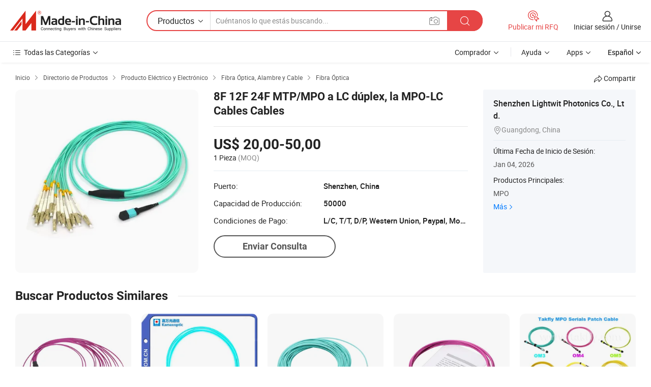

--- FILE ---
content_type: text/html;charset=UTF-8
request_url: https://es.made-in-china.com/co_szlw660516/product_8f-12f-24f-MTP-MPO-to-Duplex-LC-MPO-LC-Harness-Cables_rgensiyeg.html
body_size: 21731
content:
<!DOCTYPE HTML>
<html lang="es">
<head>
    <meta content="text/html; charset=utf-8" http-equiv="Content-Type" />
    <link rel="dns-prefetch" href="//www.micstatic.com">
    <link rel="dns-prefetch" href="//image.made-in-china.com">
    <link rel="dns-prefetch" href="//www.made-in-china.com">
    <link rel="dns-prefetch" href="//pylon.micstatic.com">
    <link rel="dns-prefetch" href="//expo.made-in-china.com">
    <link rel="dns-prefetch" href="//world.made-in-china.com">
    <link rel="dns-prefetch" href="//pic.made-in-china.com">
    <link rel="dns-prefetch" href="//fa.made-in-china.com">
    <meta http-equiv="X-UA-Compatible" content="IE=Edge, chrome=1" />
    <meta name="renderer" content="webkit" />
                            <link rel="alternate" hreflang="en" href="https://szlw660516.en.made-in-china.com/product/RNSJEKDoXhWg/China-8f-12f-24f-MTP-MPO-to-Duplex-LC-MPO-LC-Harness-Cables.html" />
                                                        <link rel="alternate" hreflang="es" href="https://es.made-in-china.com/co_szlw660516/product_8f-12f-24f-MTP-MPO-to-Duplex-LC-MPO-LC-Harness-Cables_rgensiyeg.html" />
                                            <link rel="alternate" hreflang="pt" href="https://pt.made-in-china.com/co_szlw660516/product_8f-12f-24f-MTP-MPO-to-Duplex-LC-MPO-LC-Harness-Cables_rgensiyeg.html" />
                                            <link rel="alternate" hreflang="fr" href="https://fr.made-in-china.com/co_szlw660516/product_8f-12f-24f-MTP-MPO-to-Duplex-LC-MPO-LC-Harness-Cables_rgensiyeg.html" />
                                            <link rel="alternate" hreflang="ru" href="https://ru.made-in-china.com/co_szlw660516/product_8f-12f-24f-MTP-MPO-to-Duplex-LC-MPO-LC-Harness-Cables_rgensiyeg.html" />
                                            <link rel="alternate" hreflang="it" href="https://it.made-in-china.com/co_szlw660516/product_8f-12f-24f-MTP-MPO-to-Duplex-LC-MPO-LC-Harness-Cables_rgensiyeg.html" />
                                            <link rel="alternate" hreflang="de" href="https://de.made-in-china.com/co_szlw660516/product_8f-12f-24f-MTP-MPO-to-Duplex-LC-MPO-LC-Harness-Cables_rgensiyeg.html" />
                                            <link rel="alternate" hreflang="nl" href="https://nl.made-in-china.com/co_szlw660516/product_8f-12f-24f-MTP-MPO-to-Duplex-LC-MPO-LC-Harness-Cables_rgensiyeg.html" />
                                            <link rel="alternate" hreflang="ar" href="https://sa.made-in-china.com/co_szlw660516/product_8f-12f-24f-MTP-MPO-to-Duplex-LC-MPO-LC-Harness-Cables_rgensiyeg.html" />
                                            <link rel="alternate" hreflang="ko" href="https://kr.made-in-china.com/co_szlw660516/product_8f-12f-24f-MTP-MPO-to-Duplex-LC-MPO-LC-Harness-Cables_rgensiyeg.html" />
                                            <link rel="alternate" hreflang="ja" href="https://jp.made-in-china.com/co_szlw660516/product_8f-12f-24f-MTP-MPO-to-Duplex-LC-MPO-LC-Harness-Cables_rgensiyeg.html" />
                                            <link rel="alternate" hreflang="hi" href="https://hi.made-in-china.com/co_szlw660516/product_8f-12f-24f-MTP-MPO-to-Duplex-LC-MPO-LC-Harness-Cables_rgensiyeg.html" />
                                            <link rel="alternate" hreflang="th" href="https://th.made-in-china.com/co_szlw660516/product_8f-12f-24f-MTP-MPO-to-Duplex-LC-MPO-LC-Harness-Cables_rgensiyeg.html" />
                                            <link rel="alternate" hreflang="tr" href="https://tr.made-in-china.com/co_szlw660516/product_8f-12f-24f-MTP-MPO-to-Duplex-LC-MPO-LC-Harness-Cables_rgensiyeg.html" />
                                            <link rel="alternate" hreflang="vi" href="https://vi.made-in-china.com/co_szlw660516/product_8f-12f-24f-MTP-MPO-to-Duplex-LC-MPO-LC-Harness-Cables_rgensiyeg.html" />
                                            <link rel="alternate" hreflang="id" href="https://id.made-in-china.com/co_szlw660516/product_8f-12f-24f-MTP-MPO-to-Duplex-LC-MPO-LC-Harness-Cables_rgensiyeg.html" />
                                    <link rel="alternate" hreflang="x-default" href="https://szlw660516.en.made-in-china.com/product/RNSJEKDoXhWg/China-8f-12f-24f-MTP-MPO-to-Duplex-LC-MPO-LC-Harness-Cables.html" />
            <title>8F 12F 24F MTP/MPO a LC dúplex, la MPO-LC Cables Cables - China Los Cables Cables MPO-LC, MPO Cable</title>
            <meta name="Keywords" content="8F 12F 24F MTP/MPO a LC dúplex, la MPO-LC Cables Cables,Los Cables Cables MPO-LC, MPO Cable" />
                        <meta name="Description" content="8F 12F 24F MTP/MPO a LC dúplex, la MPO-LC Cables Cables,Encuentra Detalles sobre Los Cables Cables MPO-LC, MPO Cable de 8F 12F 24F MTP/MPO a LC dúplex, la MPO-LC Cables Cables - Shenzhen Lightwit Photonics Co., Ltd." />
             <meta property="og:title" content="[Hot Item] 8F 12F 24F MTP/MPO a LC dúplex, la MPO-LC Cables Cables"/>
<meta property="og:type" content="product"/>
<meta property="og:url" content="https://es.made-in-china.com/co_szlw660516/product_8f-12f-24f-MTP-MPO-to-Duplex-LC-MPO-LC-Harness-Cables_rgensiyeg.html"/>
<meta property="og:image" content="https://image.made-in-china.com/2f0j00ckbGYIMBHHoP/8f-12f-24f-MTP-MPO-to-Duplex-LC-MPO-LC-Harness-Cables.jpg"/>
<meta property="og:site_name" content="Made-in-China.com"/>
<meta property="fb:admins" content="292039974180201"/>
<meta property="fb:page_id" content="10150525576765348"/>
<meta property="fb:app_id" content="205885989426763"/>
<meta property="og:description" content="No. de Modelo.: LW-MPO Aplicación: Comunicación, Arte, Sensor, Medicina, Sonda Tipo: Fibra de Monomodo Estructura de conexión: LC Forma Material: Alambre plano Permitido Presión Lateral: &gt;1000(N/100mm)"/>
<meta property="product:price:amount" content="20.0" />
<meta property="product:price:currency" content="USD" />
<meta property="og:availability" content="instock" />
<link rel="canonical" href="https://es.made-in-china.com/co_szlw660516/product_8f-12f-24f-MTP-MPO-to-Duplex-LC-MPO-LC-Harness-Cables_rgensiyeg.html" />
            <link rel="amphtml" href="https://es.made-in-china.com/amp/co_szlw660516/product_8f-12f-24f-MTP-MPO-to-Duplex-LC-MPO-LC-Harness-Cables_rgensiyeg.html">
    <link rel="stylesheet" type="text/css" href="https://www.micstatic.com/common/css/global_bdef139a.css" media="all">
    <link rel="stylesheet" type="text/css" href="https://www.micstatic.com/landing/www/product/free/css/global_v2_96df6b18.css" media="all">
    <link rel="stylesheet" type="text/css" href="https://www.micstatic.com/common/js/assets/artDialog/2.0.0/skins/default_9d77dce2.css" />
    <link rel="stylesheet" href="https://www.micstatic.com/landing/www/product/free/css/detail_v2_18a5c081.css">
            <link rel="stylesheet" type="text/css" href="https://www.micstatic.com/landing/www/product/free/css/detail-mlan_51101171.css" media="all"/>
            <script type="text/javascript" src="https://www.micstatic.com/common/js/libs/jquery_2ad57377.js" charset="utf-8" crossorigin="anonymous" ></script><script type="text/javascript" src="https://www.micstatic.com/common/js/libs/class.0.3.2_2c7a4288.js" charset="utf-8" crossorigin="anonymous" ></script><!-- Polyfill Code Begin --><script chaset="utf-8" type="text/javascript" src="https://www.micstatic.com/polyfill/polyfill-simplify_eb12d58d.js"></script><!-- Polyfill Code End --></head>
<body class="res-wrapper" probe-clarity="false" >
    <div style="position:absolute;top:0;left:0;width:1px;height:1px;overflow:hidden">
        <img src="//stat.made-in-china.com/event/rec.gif?type=0&data=%7B%22layout%22%3A%22-1%22%2C%22ct%22%3A%222%22%2C%22pos%22%3A0%2C%22random%22%3A%220%22%2C%22c%22%3A%222%22%7D&st=1769431343962"/>
    </div>
    <input type="hidden" id="lan" name="lan" value="es">
    <input id="rfqClickData" type="hidden" value="type=2&data=%7B%22layout%22%3A%22-1%22%2C%22ct%22%3A%222%22%2C%22pos%22%3A0%2C%22random%22%3A%220%22%2C%22c%22%3A%222%22%7D&st=1769431343962&rfqc=1" />
    <input id="rootpath" type="hidden" value="" />
    <input type="hidden" id="loginUserName" value="szlw660516"/>
    <input type="hidden" id="enHomeUrl" value="https://szlw660516.en.made-in-china.com"/>
    <input type="hidden" id="pureFreeUrlType" value="false"/>
    <input type="hidden" id="logoImgUrl" value=""/>
    <input type="hidden" id="comReviewSourceId" value="eMqmoDGLOaiU"/>
            <input type="hidden" name="abTestCode" id="abTestCode" value="" />
            <input type="hidden" name="searchTip" id="searchTip" value="¿Aún estás buscando? ¡Simplemente sigue buscando para encontrar lo que buscas!">
    <input type="hidden" name="user_behavior_trace_id" id="user_behavior_trace_id" value="1jft578nl394k"/>
        <input type="hidden" id="contactUrlParam" value="?plant=es&from=shrom&type=down&page=p_detail">
            <div id="header" ></div>
<script>
    function headerMlanInit() {
        const funcName = 'headerMlan';
        const app = new window[funcName]({target: document.getElementById('header'), props: {props: {"pageType":9,"logoTitle":"Fabricantes y proveedores","logoUrl":null,"base":{"buyerInfo":{"service":"Servicio","newUserGuide":"Guía de Nuevo Usuario","auditReport":"Audited Suppliers' Reports","meetSuppliers":"Meet Suppliers","onlineTrading":"Secured Trading Service","buyerCenter":"Centro del Comprador","contactUs":"Contáctenos","search":"Buscar","prodDirectory":"Directorio de Productos","supplierDiscover":"Supplier Discover","sourcingRequest":"Publicar Solicitud de Compra","quickLinks":"Quick Links","myFavorites":"Mis Favoritos","visitHistory":"Historial de Navegación","buyer":"Comprador","blog":"Perspectivas Comerciales"},"supplierInfo":{"supplier":"Proveedor","joinAdvance":"加入高级会员","tradeServerMarket":"外贸服务市场","memberHome":"外贸e家","cloudExpo":"Smart Expo云展会","onlineTrade":"交易服务","internationalLogis":"国际物流","northAmericaBrandSailing":"北美全渠道出海","micDomesticTradeStation":"中国制造网内贸站"},"helpInfo":{"whyMic":"Why Made-in-China.com","auditSupplierWay":"Cómo auditamos a los proveedores","securePaymentWay":"Cómo aseguramos el pago","submitComplaint":"Presentar una queja","contactUs":"Contáctenos","faq":"Preguntas más frecuentes","help":"Ayuda"},"appsInfo":{"downloadApp":"¡Descargar App!","forBuyer":"Para Comprador","forSupplier":"Para Proveedor","exploreApp":"Explora los descuentos exclusivos de la App","apps":"Apps"},"languages":[{"lanCode":0,"simpleName":"en","name":"English","value":"https://szlw660516.en.made-in-china.com/product/RNSJEKDoXhWg/China-8f-12f-24f-MTP-MPO-to-Duplex-LC-MPO-LC-Harness-Cables.html","htmlLang":"en"},{"lanCode":5,"simpleName":"es","name":"Español","value":"https://es.made-in-china.com/co_szlw660516/product_8f-12f-24f-MTP-MPO-to-Duplex-LC-MPO-LC-Harness-Cables_rgensiyeg.html","htmlLang":"es"},{"lanCode":4,"simpleName":"pt","name":"Português","value":"https://pt.made-in-china.com/co_szlw660516/product_8f-12f-24f-MTP-MPO-to-Duplex-LC-MPO-LC-Harness-Cables_rgensiyeg.html","htmlLang":"pt"},{"lanCode":2,"simpleName":"fr","name":"Français","value":"https://fr.made-in-china.com/co_szlw660516/product_8f-12f-24f-MTP-MPO-to-Duplex-LC-MPO-LC-Harness-Cables_rgensiyeg.html","htmlLang":"fr"},{"lanCode":3,"simpleName":"ru","name":"Русский язык","value":"https://ru.made-in-china.com/co_szlw660516/product_8f-12f-24f-MTP-MPO-to-Duplex-LC-MPO-LC-Harness-Cables_rgensiyeg.html","htmlLang":"ru"},{"lanCode":8,"simpleName":"it","name":"Italiano","value":"https://it.made-in-china.com/co_szlw660516/product_8f-12f-24f-MTP-MPO-to-Duplex-LC-MPO-LC-Harness-Cables_rgensiyeg.html","htmlLang":"it"},{"lanCode":6,"simpleName":"de","name":"Deutsch","value":"https://de.made-in-china.com/co_szlw660516/product_8f-12f-24f-MTP-MPO-to-Duplex-LC-MPO-LC-Harness-Cables_rgensiyeg.html","htmlLang":"de"},{"lanCode":7,"simpleName":"nl","name":"Nederlands","value":"https://nl.made-in-china.com/co_szlw660516/product_8f-12f-24f-MTP-MPO-to-Duplex-LC-MPO-LC-Harness-Cables_rgensiyeg.html","htmlLang":"nl"},{"lanCode":9,"simpleName":"sa","name":"العربية","value":"https://sa.made-in-china.com/co_szlw660516/product_8f-12f-24f-MTP-MPO-to-Duplex-LC-MPO-LC-Harness-Cables_rgensiyeg.html","htmlLang":"ar"},{"lanCode":11,"simpleName":"kr","name":"한국어","value":"https://kr.made-in-china.com/co_szlw660516/product_8f-12f-24f-MTP-MPO-to-Duplex-LC-MPO-LC-Harness-Cables_rgensiyeg.html","htmlLang":"ko"},{"lanCode":10,"simpleName":"jp","name":"日本語","value":"https://jp.made-in-china.com/co_szlw660516/product_8f-12f-24f-MTP-MPO-to-Duplex-LC-MPO-LC-Harness-Cables_rgensiyeg.html","htmlLang":"ja"},{"lanCode":12,"simpleName":"hi","name":"हिन्दी","value":"https://hi.made-in-china.com/co_szlw660516/product_8f-12f-24f-MTP-MPO-to-Duplex-LC-MPO-LC-Harness-Cables_rgensiyeg.html","htmlLang":"hi"},{"lanCode":13,"simpleName":"th","name":"ภาษาไทย","value":"https://th.made-in-china.com/co_szlw660516/product_8f-12f-24f-MTP-MPO-to-Duplex-LC-MPO-LC-Harness-Cables_rgensiyeg.html","htmlLang":"th"},{"lanCode":14,"simpleName":"tr","name":"Türkçe","value":"https://tr.made-in-china.com/co_szlw660516/product_8f-12f-24f-MTP-MPO-to-Duplex-LC-MPO-LC-Harness-Cables_rgensiyeg.html","htmlLang":"tr"},{"lanCode":15,"simpleName":"vi","name":"Tiếng Việt","value":"https://vi.made-in-china.com/co_szlw660516/product_8f-12f-24f-MTP-MPO-to-Duplex-LC-MPO-LC-Harness-Cables_rgensiyeg.html","htmlLang":"vi"},{"lanCode":16,"simpleName":"id","name":"Bahasa Indonesia","value":"https://id.made-in-china.com/co_szlw660516/product_8f-12f-24f-MTP-MPO-to-Duplex-LC-MPO-LC-Harness-Cables_rgensiyeg.html","htmlLang":"id"}],"showMlan":true,"showRules":false,"rules":"Rules","language":"es","menu":"Menú","subTitle":null,"subTitleLink":null,"stickyInfo":null},"categoryRegion":{"categories":"Todas las Categorías","categoryList":[{"name":"Agricultura y Alimento","value":"https://es.made-in-china.com/category1_Agriculture-Food/Agriculture-Food_usssssssss.html","catCode":"1000000000"},{"name":"Ropa y Accesorios","value":"https://es.made-in-china.com/category1_Apparel-Accessories/Apparel-Accessories_uussssssss.html","catCode":"1100000000"},{"name":"Artes y Antigüedades","value":"https://es.made-in-china.com/category1_Arts-Crafts/Arts-Crafts_uyssssssss.html","catCode":"1200000000"},{"name":"Piezas y Accesorios de Auto y de Moto","value":"https://es.made-in-china.com/category1_Auto-Motorcycle-Parts-Accessories/Auto-Motorcycle-Parts-Accessories_yossssssss.html","catCode":"2900000000"},{"name":"Bolsas, Maletínes y Cajas","value":"https://es.made-in-china.com/category1_Bags-Cases-Boxes/Bags-Cases-Boxes_yhssssssss.html","catCode":"2600000000"},{"name":"Productos Químicos","value":"https://es.made-in-china.com/category1_Chemicals/Chemicals_uissssssss.html","catCode":"1300000000"},{"name":"Productos de Computadora","value":"https://es.made-in-china.com/category1_Computer-Products/Computer-Products_iissssssss.html","catCode":"3300000000"},{"name":"Construcción y Decoración","value":"https://es.made-in-china.com/category1_Construction-Decoration/Construction-Decoration_ugssssssss.html","catCode":"1500000000"},{"name":"Electrónicos de Consumo","value":"https://es.made-in-china.com/category1_Consumer-Electronics/Consumer-Electronics_unssssssss.html","catCode":"1400000000"},{"name":"Producto Eléctrico y Electrónico","value":"https://es.made-in-china.com/category1_Electrical-Electronics/Electrical-Electronics_uhssssssss.html","catCode":"1600000000"},{"name":"Mueble","value":"https://es.made-in-china.com/category1_Furniture/Furniture_yessssssss.html","catCode":"2700000000"},{"name":"Salud y Medicina","value":"https://es.made-in-china.com/category1_Health-Medicine/Health-Medicine_uessssssss.html","catCode":"1700000000"},{"name":"Equipo y Componentes Industriales","value":"https://es.made-in-china.com/category1_Industrial-Equipment-Components/Industrial-Equipment-Components_inssssssss.html","catCode":"3400000000"},{"name":"Instrumentos y Medidores","value":"https://es.made-in-china.com/category1_Instruments-Meters/Instruments-Meters_igssssssss.html","catCode":"3500000000"},{"name":"Industria Ligera y Uso Diario","value":"https://es.made-in-china.com/category1_Light-Industry-Daily-Use/Light-Industry-Daily-Use_urssssssss.html","catCode":"1800000000"},{"name":"Lámparas y Faroles","value":"https://es.made-in-china.com/category1_Lights-Lighting/Lights-Lighting_isssssssss.html","catCode":"3000000000"},{"name":"Maquinaria de Procesamiento","value":"https://es.made-in-china.com/category1_Manufacturing-Processing-Machinery/Manufacturing-Processing-Machinery_uossssssss.html","catCode":"1900000000"},{"name":"Metalurgia, Mineral y Energía","value":"https://es.made-in-china.com/category1_Metallurgy-Mineral-Energy/Metallurgy-Mineral-Energy_ysssssssss.html","catCode":"2000000000"},{"name":"Suministros de Oficina","value":"https://es.made-in-china.com/category1_Office-Supplies/Office-Supplies_yrssssssss.html","catCode":"2800000000"},{"name":"Embalaje e Impresión","value":"https://es.made-in-china.com/category1_Packaging-Printing/Packaging-Printing_ihssssssss.html","catCode":"3600000000"},{"name":"Seguridad y Protección","value":"https://es.made-in-china.com/category1_Security-Protection/Security-Protection_ygssssssss.html","catCode":"2500000000"},{"name":"Servicio","value":"https://es.made-in-china.com/category1_Service/Service_ynssssssss.html","catCode":"2400000000"},{"name":"Artículos de Deporte y Recreación","value":"https://es.made-in-china.com/category1_Sporting-Goods-Recreation/Sporting-Goods-Recreation_iussssssss.html","catCode":"3100000000"},{"name":"Producto Textil","value":"https://es.made-in-china.com/category1_Textile/Textile_yussssssss.html","catCode":"2100000000"},{"name":"Herramientas y Ferretería","value":"https://es.made-in-china.com/category1_Tools-Hardware/Tools-Hardware_iyssssssss.html","catCode":"3200000000"},{"name":"Juguetes","value":"https://es.made-in-china.com/category1_Toys/Toys_yyssssssss.html","catCode":"2200000000"},{"name":"Transporte","value":"https://es.made-in-china.com/category1_Transportation/Transportation_yissssssss.html","catCode":"2300000000"}],"more":"Más"},"searchRegion":{"show":true,"lookingFor":"Cuéntanos lo que estás buscando...","homeUrl":"//es.made-in-china.com","products":"Productos","suppliers":"Proveedores","auditedFactory":null,"uploadImage":"Subir Imagen","max20MbPerImage":"Máximo 20 MB por imagen","yourRecentKeywords":"Tus Palabras Clave Recientes","clearHistory":"Borrar Historial","popularSearches":"Búsquedas Relacionadas","relatedSearches":"Más","more":null,"maxSizeErrorMsg":"Subida fallida. El tamaño máximo de la imagen es de 20 MB.","noNetworkErrorMsg":"No hay conexión de red. Por favor revise su configuración de red y inténtelo de nuevo.","uploadFailedErrorMsg":"Carga fallida. Formato de imagen incorrecto. Formatos admitidos: JPG, PNG, BMP.","relatedList":null,"relatedTitle":null,"relatedTitleLink":null,"formParams":null,"mlanFormParams":{"keyword":null,"inputkeyword":null,"type":null,"currentTab":null,"currentPage":null,"currentCat":null,"currentRegion":null,"currentProp":null,"submitPageUrl":null,"parentCat":null,"otherSearch":null,"currentAllCatalogCodes":null,"sgsMembership":null,"memberLevel":null,"topOrder":null,"size":null,"more":"más","less":"less","staticUrl50":null,"staticUrl10":null,"staticUrl30":null,"condition":"0","conditionParamsList":[{"condition":"0","conditionName":null,"action":"https://es.made-in-china.com/quality-china-product/middleSearch","searchUrl":null,"inputPlaceholder":null},{"condition":"1","conditionName":null,"action":"/companySearch?keyword=#word#","searchUrl":null,"inputPlaceholder":null}]},"enterKeywordTips":"Introduzca una palabra clave al menos para su búsqueda.","openMultiSearch":false},"frequentRegion":{"rfq":{"rfq":"Publicar mi RFQ","searchRfq":"Search RFQs","acquireRfqHover":"Cuéntanos qué necesitas y prueba la manera fácil de obtener cotizaciones !","searchRfqHover":"Discover quality RFQs and connect with big-budget buyers"},"account":{"account":"Cuenta","signIn":"Iniciar sesión","join":"Unirse","newUser":"Nuevo Usuario","joinFree":"Unirse","or":"O","socialLogin":"Al hacer clic en Iniciar Sesión, Unirse Gratis o Continuar con Facebook, Linkedin, Twitter, Google, %s, acepto el %sUser Agreement%s y la %sPrivacy Policy%s","message":"Mensajes","quotes":"Citas","orders":"Pedidos","favorites":"Favoritos","visitHistory":"Historial de Navegación","postSourcingRequest":"Publicar Solicitud de Compra","hi":"Hola","signOut":"Desconectar","manageProduct":"Gestionar Productos","editShowroom":"Editar sala de exposición","username":"","userType":null,"foreignIP":true,"currentYear":2026,"userAgreement":"Acuerdo de Usuario","privacyPolicy":"Política de Privacidad"},"message":{"message":"Mensajes","signIn":"Iniciar sesión","join":"Unirse","newUser":"Nuevo Usuario","joinFree":"Unirse","viewNewMsg":"Sign in to view the new messages","inquiry":"Consultas","rfq":"RFQs","awaitingPayment":"Awaiting payments","chat":"Charlar","awaitingQuotation":"Esperando cotizaciones"},"cart":{"cart":"Cesta de Consultas"}},"busiRegion":null,"previewRegion":null}}});
		const hoc=o=>(o.__proto__.$get=function(o){return this.$$.ctx[this.$$.props[o]]},o.__proto__.$getKeys=function(){return Object.keys(this.$$.props)},o.__proto__.$getProps=function(){return this.$get("props")},o.__proto__.$setProps=function(o){var t=this.$getKeys(),s={},p=this;t.forEach(function(o){s[o]=p.$get(o)}),s.props=Object.assign({},s.props,o),this.$set(s)},o.__proto__.$help=function(){console.log("\n            $set(props): void             | 设置props的值\n            $get(key: string): any        | 获取props指定key的值\n            $getKeys(): string[]          | 获取props所有key\n            $getProps(): any              | 获取props里key为props的值（适用nail）\n            $setProps(params: any): void  | 设置props里key为props的值（适用nail）\n            $on(ev, callback): func       | 添加事件监听，返回移除事件监听的函数\n            $destroy(): void              | 销毁组件并触发onDestroy事件\n        ")},o);
        window[`${funcName}Api`] = hoc(app);
    };
</script><script type="text/javascript" crossorigin="anonymous" onload="headerMlanInit()" src="https://www.micstatic.com/nail/pc/header-mlan_6f301846.js"></script>    <div class="page">
        <div class="grid">
            <input type="hidden" id="curLanCode" value=" 5"/>
            <input id="ads_word" name="ads_word" type="hidden" value="Los Cables Cables MPO-LC" />
            <input type="hidden" name="qaToken" id="qaToken" value="" />
            <input type="hidden" id="qaSource" value="33">
            <input type="hidden" name="iqa-country" id="iqa-country" value="United_States" />
            <input type="hidden" name="iqa-portrait" id="iqa-portrait" value="//image.made-in-china.com/2f1j00ckbGYIMBHHoP/8f-12f-24f-MTP-MPO-to-Duplex-LC-MPO-LC-Harness-Cables.jpg" />
                        <input type="hidden" name="iqa-tooltip-selecter" id="iqa-tooltip-selecter" value="#J-send-inquiry" />
            <script class="J-mlan-config" type="text/data-lang" data-lang="es">
                {
                    "more": "Ver Todo",
                "less": "Ver Menos",
                "pmore": "Más",
                "pless": "Menos",
                "emailRequired": "Por favor, ponga su dirección de e-mail.",
                "email": "Introduzca la dirección válida de su correo por favor.",
                "contentRequired": "Por favor ingrese el contenido de su consulta.",
                "maxLength": "El contenido de su consulta debe tener entre 20 y 4000 caracteres.",
                "quiryDialogTitle": "Introduzca su contacto para construir confianza con proveedor (es)",
                "videoTitle": "Ver Videos Relacionados",
                "alsoViewTitle": "Personas que han visto esto también han visto",
                "latestPriceTitle": "Ingrese sus requisitos detallados para recibir una cotización precisa",
                "frequencyError": "Su operación es demasiado frecuente, inténtelo nuevamente más tarde.",
                "ratingReviews": "Calificaciones y Reseñas",
                "selectOptions": ["Reseñas principales", "Más reciente"],
                "overallReviews": {
                    "title": "Reseñas generales",
                    "reviews": "Reseñas",
                    "star": "Estrella"
                },
                "customerSatisfaction": {
                    "title": "La satisfacción del cliente",
                    "response": "Respuesta",
                    "service": "Servicio",
                    "quality": "Calidad",
                    "delivery": "Entrega"
                },
                "reviewDetails": {
                    "title": "Revisar Detalles",
                    "verifiedPurchase": "Compra verificada",
                    "showPlace": {
                        "publicShow": "Public show",
                        "publicShowInProtection": "Public show (Protection period)",
                        "onlyInVo": "Only show in VO"
                    },
                    "modified": "Modificado"
                },
                "pager": {
                    "goTo": "Ir a",
                    "page": "Página",
                    "next": "Siguiente",
                    "prev": "Anterior",
                    "confirm": "Confirmar"
                },
                "loadingTip": "Cargando",
                "foldingReviews": "Ver Opiniones de Plegables",
                "noInfoTemporarily": "No hay información temporalmente.",
                "Company Introduction": "Introducción de Empresa"
            }
            </script>
            <div class="page-product-details">
                <div class="detail-wrapper cf">
                    <div class="main-wrap">
                                                    <input type="hidden" id="encodeProdCatCode" value="JoFGhxEuWTnQ"/>
                                                <input type="hidden" id="sensor_pg_v" value="pid:RNSJEKDoXhWg,cid:eMqmoDGLOaiU,tp:104,stp:10403,plate:normal,sst:free"/>
                        <input type="hidden" id="isUser" value="false">
                        <!-- 面包屑 -->
                        <div class="top-box">
                            <div class="crumb">
    <span>
                <a rel="nofollow" target="_blank" href="//es.made-in-china.com/">
                    <span>Inicio</span>
    </a>
    </span>
    <i class="micon">&#xe008;</i>
    <span>
                                <a target="_blank" href="https://es.made-in-china.com/html/category.html">
                        <span>Directorio de Productos</span>
        </a>
            </span>
                        <i class="micon">&#xe008;</i>
            <span>
                            <a target="_blank" href="https://es.made-in-china.com/category1_Electrical-Electronics/Electrical-Electronics_uhssssssss.html">
                                    <span>Producto Eléctrico y Electrónico</span>
            </a>
            </span>
                    <i class="micon">&#xe008;</i>
            <span>
                            <a target="_blank" href="https://es.made-in-china.com/category23_Electrical-Electronics/Optical-Fiber-Cable-Wire_uhuossssss_1.html">
                                    <span>Fibra Óptica, Alambre y Cable</span>
            </a>
            </span>
                <i class="micon">&#xe008;</i>
        <span>
                        <a target="_blank" href="https://es.made-in-china.com/category23_Electrical-Electronics/Optical-Fiber_uhuosgssss_1.html">
                            <span>Fibra Óptica</span>
        </a>
        </span>
    </div>
                            <div class="sider-top cf">
        <div class="share-wrap share-small-wrap J-share">
    <span class="share-link">
        <i class="ob-icon icon-right-rotation"></i> Compartir </span>
    <div class="share-cnt cf">
        <span class="share-empty-box"></span>
                                <span id="J-sns-icons" data-Image="//image.made-in-china.com/43f34j00ckbGYIMBHHoP/8f-12f-24f-MTP-MPO-to-Duplex-LC-MPO-LC-Harness-Cables.jpg" data-Desc="8F 12F 24F MTP/MPO a LC dúplex, la MPO-LC Cables Cables on Made-in-China.com"
                  data-fblink="https://es.made-in-china.com/co_szlw660516/product_8f-12f-24f-MTP-MPO-to-Duplex-LC-MPO-LC-Harness-Cables_rgensiyeg.html?utm_medium=free&utm_campaign=showroom_share&utm_source=facebook"
                  data-twlink="https://es.made-in-china.com/co_szlw660516/product_8f-12f-24f-MTP-MPO-to-Duplex-LC-MPO-LC-Harness-Cables_rgensiyeg.html?utm_medium=free&utm_campaign=showroom_share&utm_source=twitter"
                  data-ptlink="https://es.made-in-china.com/co_szlw660516/product_8f-12f-24f-MTP-MPO-to-Duplex-LC-MPO-LC-Harness-Cables_rgensiyeg.html?utm_medium=free&utm_campaign=showroom_share&utm_source=pinterest"
                  data-ldlink="https://es.made-in-china.com/co_szlw660516/product_8f-12f-24f-MTP-MPO-to-Duplex-LC-MPO-LC-Harness-Cables_rgensiyeg.html?utm_medium=free&utm_campaign=showroom_share&utm_source=linkedin"
                            ></span>
                <span class="mail link-blue fr">
            <iframe src="about:blank" frameborder="0" id="I-email-this-page" name="I-email-this-page" width="0" height="0" style="width:0;height:0;"></iframe>
            <a class="micpm" href="https://szlw660516.en.made-in-china.com/share/RNSJEKDoXhWg/China-8f-12f-24f-MTP-MPO-to-Duplex-LC-MPO-LC-Harness-Cables.html?lanCode=5" rel="nofollow" title="Email" target="I-email-this-page" ><i class="micon" title="Email this page"></i></a>
        </span>
    </div>
</div>
</div>
                        </div>
                        <!-- 产品主要信息 -->
                        <div class="product-info-box">
                            <div class="free-page-main-info main-info cf" faw-module="main_product" faw-exposure>
                                                                    <div class="gallary-box">
                                        <div class="gallary-wrap">
                                            <div class="pic-list" id="pic-list">
                                                <div class="item" fsrc="#">
                                                    <div class="hvalign">
                                                        <div class="hvalign-cnt" ads-data="st:8">
                                                                                                                                                                                            <img src="//image.made-in-china.com/155f0j00ckbGYIMBHHoP/8f-12f-24f-MTP-MPO-to-Duplex-LC-MPO-LC-Harness-Cables.webp" alt="8F 12F 24F MTP/MPO a LC dúplex, la MPO-LC Cables Cables"
                                                                        title="8F 12F 24F MTP/MPO a LC dúplex, la MPO-LC Cables Cables">
                                                                                                                    </div>
                                                    </div>
                                                </div>
                                            </div>
                                        </div>
                                    </div>
                                                                    <div class="base-info">
                                        <div class="pro-name">
                                            <h1>8F 12F 24F MTP/MPO a LC dúplex, la MPO-LC Cables Cables</h1>
                                                                                    </div>
                                                                                    <div class="property">
                                                                    <div class="price-box">
            <div class="price-base-info">
                                    <div class="only-one-priceNum">
                        <table>
                            <tbody>
                            <tr style="display: inline-flex; flex-wrap: wrap;flex-direction: column;" class="only-one-priceNum-tr">
                                <td style="padding: 0 !important;">
                                    <span class="only-one-priceNum-td-left">US$ 20,00-50,00</span>
                                </td>
                                <td style="padding: 0" class="sa-only-property-price only-one-priceNum-price">
                                    <span style="color: #222">1 Pieza</span>
                                    <span style="color: #888888">
                                            (MOQ)
                                        </span>
                                </td>
                            </tr>
                            </tbody>
                        </table>
                    </div>
            </div>
        </div>
    <div class="others">
                                                                            <div class="th">Puerto:</div>
                    <div class="td" title="Shenzhen, China">Shenzhen, China</div>
                                                                <div class="th">Capacidad de Producción:</div>
                    <div class="td" title="50000">50000</div>
                                                                <div class="th">Condiciones de Pago:</div>
                    <div class="td" title="L/C, T/T, D/P, Western Union, Paypal, Money Gram">L/C, T/T, D/P, Western Union, Paypal, Money Gram</div>
                                </div>
</div>
                                        <div class="act-box">
                                                                                            <div class="btns">
                                                                                                            <a fun-inquiry-product class="btn" target="_blank" href="https://www.made-in-china.com/sendInquiry/prod_RNSJEKDoXhWg_eMqmoDGLOaiU.html?plant=es&from=shrom&type=down&page=p_detail" rel="nofollow" ads-data="st:24,pdid:RNSJEKDoXhWg,pcid:eMqmoDGLOaiU">Enviar Consulta</a>
                                                                                                    </div>
                                                                                    </div>
                                    </div>
                            </div>
                            <div class="com-info">
        <div class="base">
        <p class="com-name">
            <a href="https://es.made-in-china.com/co_szlw660516/">
                Shenzhen Lightwit Photonics Co., Ltd.
            </a>
        </p>
        <p class="local"><i class="micon">&#xe024;</i>Guangdong, China</p>
    </div>
        <div class="review-scores">
                <div class="J-review-box" style="display: none;border-top: 1px solid #e6ecf2;padding: 5px 0;">
                            <span>What's your impression of this company?</span>
                        <div class="score-item review-btn" ads-data="st:114">
                <i class="ob-icon icon-fill-text"></i>
                <span style="color:#007DFA;text-decoration: underline;cursor: pointer;">review now</span>
            </div>
        </div>
    </div>
    <div class="other com-other-info">
        <div class="mrb-10">
            <p><span>Última Fecha de Inicio de Sesión:</span></p>
            <p> Jan 04, 2026</p>
        </div>
        <div class="mrb-10">
                    </div>
        <div>
                            <p><span>Productos Principales:</span></p>
                <p>
                                        <span class="sider-main-products-new ellipsis-two-lines" >
                                        MPO
                                        </span>
                                    </p>
                <div class="new-more">
                    <a href="https://es.made-in-china.com/co_szlw660516/product_group_s_s_1.html" target="_blank">Más<i class="ob-icon icon-right"></i></a>
                </div>
                    </div>
    </div>
</div>
                        </div>
                        <!-- Similar Items -->
                        <!-- ab实验只保留c -->
                        <div class="J-similar-product-place" faw-module="YML" faw-exposure>
    <div class="sr-similar-product-block">
        <div class="text-width-line">
            <div class="text">Buscar Productos Similares</div>
            <div class="line"></div>
        </div>
        <div class="sr-similar-product-wrap cf J-similar-product-wrap wrap-v3">
            <div class="sr-layout-content sr-similar-product-cnt cf J-similar-proudct-list ">
                <div class="sr-skeleton-container">
                    <div class="sr-skeleton-item">
                        <div class="sr-skeleton-pic"></div>
                        <div class="sr-skeleton-name"></div>
                        <div class="sr-skeleton-next-name"></div>
                        <div class="sr-skeleton-price"></div>
                        <div class="sr-skeleton-moq"></div>
                    </div>
                    <div class="sr-skeleton-item">
                        <div class="sr-skeleton-pic"></div>
                        <div class="sr-skeleton-name"></div>
                        <div class="sr-skeleton-next-name"></div>
                        <div class="sr-skeleton-price"></div>
                        <div class="sr-skeleton-moq"></div>
                    </div>
                    <div class="sr-skeleton-item">
                        <div class="sr-skeleton-pic"></div>
                        <div class="sr-skeleton-name"></div>
                        <div class="sr-skeleton-next-name"></div>
                        <div class="sr-skeleton-price"></div>
                        <div class="sr-skeleton-moq"></div>
                    </div>
                    <div class="sr-skeleton-item">
                        <div class="sr-skeleton-pic"></div>
                        <div class="sr-skeleton-name"></div>
                        <div class="sr-skeleton-next-name"></div>
                        <div class="sr-skeleton-price"></div>
                        <div class="sr-skeleton-moq"></div>
                    </div>
                    <div class="sr-skeleton-item">
                        <div class="sr-skeleton-pic"></div>
                        <div class="sr-skeleton-name"></div>
                        <div class="sr-skeleton-next-name"></div>
                        <div class="sr-skeleton-price"></div>
                        <div class="sr-skeleton-moq"></div>
                    </div>
                    <div class="sr-skeleton-item">
                        <div class="sr-skeleton-pic"></div>
                        <div class="sr-skeleton-name"></div>
                        <div class="sr-skeleton-next-name"></div>
                        <div class="sr-skeleton-price"></div>
                        <div class="sr-skeleton-moq"></div>
                    </div>
                </div>
            </div>
        </div>
    </div>
</div>
                        <!-- You May Like -->
                        <div class="product-box">
                            <div class="auto-box">
                                 <div class="main-block product-info J-tabs">
    <div class="main-block-title cf">
        <div class="desc-title J-tab selected"><h2>Descripción de Producto</h2></div>
        <div class="desc-title J-tab"><h2>Información de la Compañía</h2></div>
                    </div>
    <div class="main-block-wrap cf">
        <div class="desc rich-text J-tab-cnt" style="display:none;" >
                            <div class="sr-txt-title">
                    <h2 class="sr-txt-h2">Información Básica</h2>
                </div>
                                        <div class="basic-info cf">
                    <div class="basic-info-list">
                                                    <div class="bsc-item cf">
                                <div class="bac-item-label fl">No. de Modelo.</div>
                                                                    <div class="bac-item-value fl">LW-MPO</div>
                                                            </div>
                                                    <div class="bsc-item cf">
                                <div class="bac-item-label fl">Aplicación</div>
                                                                    <div class="bac-item-value fl">Comunicación, Arte, Sensor, Medicina, Sonda</div>
                                                            </div>
                                                    <div class="bsc-item cf">
                                <div class="bac-item-label fl">Tipo</div>
                                                                    <div class="bac-item-value fl">Fibra de Monomodo</div>
                                                            </div>
                                                    <div class="bsc-item cf">
                                <div class="bac-item-label fl">Estructura de conexión</div>
                                                                    <div class="bac-item-value fl">LC</div>
                                                            </div>
                                                    <div class="bsc-item cf">
                                <div class="bac-item-label fl">Forma Material</div>
                                                                    <div class="bac-item-value fl">Alambre plano</div>
                                                            </div>
                                                    <div class="bsc-item cf">
                                <div class="bac-item-label fl">Permitido Presión Lateral</div>
                                                                    <div class="bac-item-value fl">&gt;1000(N/100mm)</div>
                                                            </div>
                                                    <div class="bsc-item cf">
                                <div class="bac-item-label fl">Mascotas Resistencia a la tracción</div>
                                                                    <div class="bac-item-value fl">1000N &lt;10000N</div>
                                                            </div>
                                                    <div class="bsc-item cf">
                                <div class="bac-item-label fl">Núcleo</div>
                                                                    <div class="bac-item-value fl">Multinúcleo</div>
                                                            </div>
                                                    <div class="bsc-item cf">
                                <div class="bac-item-label fl">Certificación</div>
                                                                    <div class="bac-item-value fl">RoHS, CE, ISO9001, VDE, CCC</div>
                                                            </div>
                                                    <div class="bsc-item cf">
                                <div class="bac-item-label fl">Marca</div>
                                                                    <div class="bac-item-value fl">OEM</div>
                                                            </div>
                                                    <div class="bsc-item cf">
                                <div class="bac-item-label fl">Material de la Funda</div>
                                                                    <div class="bac-item-value fl">PVC</div>
                                                            </div>
                                                    <div class="bsc-item cf">
                                <div class="bac-item-label fl">Keywords</div>
                                                                    <div class="bac-item-value fl">MTP/MPO to LC/LC</div>
                                                            </div>
                                                    <div class="bsc-item cf">
                                <div class="bac-item-label fl">Connector Type</div>
                                                                    <div class="bac-item-value fl">MPO/MTP/LC/Dlc</div>
                                                            </div>
                                                    <div class="bsc-item cf">
                                <div class="bac-item-label fl">Product Name</div>
                                                                    <div class="bac-item-value fl">Duplex LC MPO-LC Harness Cables</div>
                                                            </div>
                                                    <div class="bsc-item cf">
                                <div class="bac-item-label fl">Acket Materials</div>
                                                                    <div class="bac-item-value fl">LSZH/Ofnr/PVC</div>
                                                            </div>
                                                    <div class="bsc-item cf">
                                <div class="bac-item-label fl">3D Testing</div>
                                                                    <div class="bac-item-value fl">100%</div>
                                                            </div>
                                                    <div class="bsc-item cf">
                                <div class="bac-item-label fl">Jacket Colors</div>
                                                                    <div class="bac-item-value fl">Yellow, Aqua , Erika Violet,Purple</div>
                                                            </div>
                                                    <div class="bsc-item cf">
                                <div class="bac-item-label fl">Fiber Core</div>
                                                                    <div class="bac-item-value fl">8 Core ,12 Core , 24 Core</div>
                                                            </div>
                                                    <div class="bsc-item cf">
                                <div class="bac-item-label fl">Marca Comercial</div>
                                                                    <div class="bac-item-value fl">LIGHTWIT</div>
                                                            </div>
                                                    <div class="bsc-item cf">
                                <div class="bac-item-label fl">Paquete de Transporte</div>
                                                                    <div class="bac-item-value fl">caja de papel</div>
                                                            </div>
                                                    <div class="bsc-item cf">
                                <div class="bac-item-label fl">Especificación</div>
                                                                    <div class="bac-item-value fl">1m 2m 3m</div>
                                                            </div>
                                                    <div class="bsc-item cf">
                                <div class="bac-item-label fl">Origen</div>
                                                                    <div class="bac-item-value fl">Shenzhen, China</div>
                                                            </div>
                                                    <div class="bsc-item cf">
                                <div class="bac-item-label fl">Código del HS</div>
                                                                    <div class="bac-item-value fl">8544492900</div>
                                                            </div>
                                            </div>
                </div>
                        <div class="sr-txt-title" style="margin-top: 20px">
                <h2 class="sr-txt-h2">Descripción de Producto</h2>
            </div>
                            8F 12F 24F MTP&sol;MPO a LC-LC Cables Cables MPO <br /><br />Descripci&oacute;n de la producci&oacute;n <br /><br />MPO-LC Cables Cables de&nbsp; Alta densidad est&aacute;n dise&ntilde;ados para las aplicaciones que requieren alto rendimiento y la instalaci&oacute;n r&aacute;pida&comma; tambi&eacute;n denominado&nbsp; &nbsp;MTP&sol;MPO Cable Breakout&nbsp; O&nbsp; &nbsp;MTP&sol;MPO Cable de convergencia de salida&period; El MTP&sol;MPO breakout el trabajo de los cables de fibra de los conjuntos de tronco de columna vertebral del sistema de rack de alta densidad en el cableado backbone&period; Como terminados con conectores MTP&sol;MPO est&aacute;ndar en un extremo y LC&sol;CF&sol;SC&sol;ST&sol;MTRJ los conectores MTP &lpar;generalmente a LC&rpar; en el otro extremo del cable&comma; estas asambleas pueden satisfacer una variedad de necesidades de cableado de fibra&period; <br /><br />Lightwit de fibra de la Fot&oacute;nica &lpar;core&rpar; cuenta est&aacute;n disponibles en 8 a 144&period; Tambi&eacute;n ofrecemos&nbsp; &nbsp;atenci&oacute;n personalizada&nbsp; &comma; como las longitudes de cable opcional para atender a determinados entornos de instalaci&oacute;n&period; <br /><br />Estructura de cable <br />El MTP mazos de cables de conexi&oacute;n de fibra de h&iacute;bridos est&aacute;n terminados con conector MPO en un extremo y el otro extremo con la LC&comma; FC&comma; SC&comma; ST o MTRJ conectores para satisfacer una variedad de necesidades de cableado de fibra&period; <br />1&period; El valor predeterminado de di&aacute;metro del cable de 3&comma; 0 mm de MTP&period; <br />2&period; El di&aacute;metro del cable de la rama podr&iacute;a elegir como de 0&comma; 9 mm&comma; 2&comma; 0 mm <br />3&period; Fiber-Mart personalizado tambi&eacute;n puede tirar de los ojos&comma; bienvenido a contactarnos si necesita&period; <br /><br />Caracter&iacute;sticas <br />1&period; El Polaco Typle&colon; UPC&sol;APC <br />2&period; Typle fibra&colon; OS1&sol;2&comma; om3&comma; om4 grados de fibra &oacute;ptica OM1&lpar;y OM2 disponibles&rpar; <br />3&period; La fibra Count&colon; 8&sol;12&sol;24&period;&comma; especificar <br />4&period; El Cable en espiral&sol;Longitud&colon; 0&comma; 5 m&sol;2&comma; 0 m&sol;3&comma; 0 m&comma; &period; Especificar <br />5&period; La polaridad&colon; La polaridad de polaridad A&sol;B&sol;polaridad C <br />6&period; Conector MPO&sol;MTP Typle&colon; Hembra&sol;macho <br />7&period; Chaqueta de PVC Revestimiento&colon; &sol;LSZH &nbsp; <br />8&period; Tipo de conector&colon; &nbsp; FC-UPC&sol;FC-APC&sol;LC-APC especificar&period;&period;&period;<br />&nbsp; <br />Aplicaci&oacute;n <br />Red de comunicaci&oacute;n de datos <br />Red de acceso Sistema &oacute;ptico <br />Redes de &aacute;rea de almacenamiento fibre channel <br />Las arquitecturas de alta densidad <br />&nbsp; <div class="rich-text-table"><table style="width&colon;601px&semi;"><tbody><tr><td colspan="1" rowspan="1" style="width&colon;184px&semi;">Tipo de fibra &nbsp; </td><td colspan="1" rowspan="1" style="width&colon;402px&semi;">OS2&comma; om1&comma; om2&comma; om3&comma; om4&comma; OM5 </td></tr><tr><td colspan="1" rowspan="1" style="width&colon;184px&semi;">Recuento de fibra &nbsp; </td><td colspan="1" rowspan="1" style="width&colon;402px&semi;">8&sol;12&sol;24 n&uacute;cleos </td></tr><tr><td colspan="1" rowspan="1" style="width&colon;184px&semi;">Diamter Cable &nbsp; </td><td colspan="1" rowspan="1" style="width&colon;402px&semi;">3&comma; 0 mm 5&comma; 5 mm o personalizado &nbsp; </td></tr><tr><td colspan="1" rowspan="1" style="width&colon;184px&semi;">Chaqueta Color </td><td colspan="1" rowspan="1" style="width&colon;402px&semi;">Yeloow&comma; Naranja&comma; Aqua&comma; P&uacute;rpura </td></tr><tr><td colspan="1" rowspan="1" style="width&colon;184px&semi;">Material de la chaqueta &nbsp; </td><td colspan="1" rowspan="1" style="width&colon;402px&semi;">OFNR&comma; OFNP&comma; PVC&comma; LSZH </td></tr><tr><td colspan="1" rowspan="1" style="width&colon;184px&semi;">Fuerza tensil &nbsp; </td><td colspan="1" rowspan="1" style="width&colon;402px&semi;">500N </td></tr><tr><td colspan="1" rowspan="1" style="width&colon;184px&semi;">La temperatura de funcionamiento &nbsp; </td><td colspan="1" rowspan="1" style="width&colon;402px&semi;">-20 a 70 &deg;C&period; </td></tr><tr><td colspan="1" rowspan="1" style="width&colon;184px&semi;">La temperatura de almacenamiento &nbsp; </td><td colspan="1" rowspan="1" style="width&colon;402px&semi;">-40 a 75&deg;C&period; </td></tr></tbody></table></div><br /><br />&nbsp; <div class="rich-text-table"><table style="width&colon;613px&semi;"><tbody><tr><td colspan="3" style="Width&colon;230px&semi;text-align&colon;Center&semi;">El nivel de rendimiento </td><td colspan="2" style="Width&colon;179px&semi;text-align&colon;Center&semi;">Standard </td><td colspan="2" style="Width&colon;181px&semi;text-align&colon;Center&semi;">Elite </td></tr><tr><td style="width&colon;94px&semi;">El conector </td><td style="width&colon;52px&semi;">Mode </td><td style="width&colon;75px&semi;">Superficie del extremo </td><td style="width&colon;85px&semi;">IL&lpar;max&rpar; &lpar;dB&rpar; </td><td style="width&colon;89px&semi;">RL&lpar;min&rpar; &lpar;dB&rpar; </td><td style="width&colon;87px&semi;">IL&lpar;max&rpar; &lpar;dB&rpar; </td><td style="width&colon;89px&semi;">RL&lpar;min&rpar; &lpar;dB&rpar; </td></tr><tr><td rowspan="6" style="width&colon;94px&semi;">MPO&sol;MTP </td><td rowspan="3" style="width&colon;52px&semi;">SM </td><td style="width&colon;75px&semi;">12F&sol;APC </td><td style="width&colon;85px&semi;">&le;0&comma; 70 </td><td style="width&colon;89px&semi;">&geq;60 </td><td style="width&colon;87px&semi;">&le;0&comma; 35 </td><td style="width&colon;89px&semi;">&geq;60 </td></tr><tr><td style="width&colon;75px&semi;">24F&sol;APC </td><td style="width&colon;85px&semi;">&le;0&comma; 75 </td><td style="width&colon;89px&semi;">&geq;60 </td><td style="width&colon;87px&semi;">&le;0&comma; 35 </td><td style="width&colon;89px&semi;">&geq;60 </td></tr><tr><td style="width&colon;75px&semi;">48F&sol;APC </td><td style="width&colon;85px&semi;">&le;0&comma; 75 </td><td style="width&colon;89px&semi;">&geq;60 </td><td style="width&colon;87px&semi;">&nbsp; </td><td style="width&colon;89px&semi;">&nbsp; </td></tr><tr><td rowspan="3" style="width&colon;52px&semi;">MM </td><td style="width&colon;75px&semi;">12F&sol;PC </td><td style="width&colon;85px&semi;">&le;0&comma; 50 </td><td style="width&colon;89px&semi;">&geq;20 </td><td style="width&colon;87px&semi;">&le;0&comma; 35 </td><td style="width&colon;89px&semi;">&geq;20 </td></tr><tr><td style="width&colon;75px&semi;">24F&sol;PC </td><td style="width&colon;85px&semi;">&le;0&comma; 50 </td><td style="width&colon;89px&semi;">&geq;20 </td><td style="width&colon;87px&semi;">&le;0&comma; 35 </td><td style="width&colon;89px&semi;">&geq;20 </td></tr><tr><td style="width&colon;75px&semi;">48F&sol;PC </td><td style="width&colon;85px&semi;">&le;0&comma; 50 </td><td style="width&colon;89px&semi;">&geq;20 </td><td style="width&colon;87px&semi;">&nbsp; </td><td style="width&colon;89px&semi;">&nbsp; </td></tr></tbody></table></div><br />Nota&colon; <br />1&period; Prueba la longitud de onda&colon; SM&commat;1310&sol;1550nm&comma; MM&commat;850&sol;1300nm&period; <br />2&period; Cumplimiento est&aacute;ndar&colon; GR-326&comma; GR-1435&period; <br /><br />Nuestra serie MPO&sol;MTP <br /><br />MPO&sol;MTP Cable troncal <br />Mazos de cables MPO&sol;MTP <br />MPO&sol;MTP ventilador de 0&comma; 9 mm los cables de conexi&oacute;n <br />La serie IP MPO&sol;MTP general <br />Cables de conexi&oacute;n de alta densidad <br />MPO&sol;Loopback MTP&period; <br />MT Los Cables de conexi&oacute;n <br />MPO&sol;MTP casetes <br />MPO&sol;MTP Patch Panel de fibra &oacute;ptica
                                </div>
                    <div class="desc company-info J-tab-cnt">
                                    <div class="info-li">
                        <span class="info-label">Dirección:</span>
                        <span class="info-text">6f/2bldg, Hengchangrong Hi-Tech Industrial Park, Shiyan, Baoan, Shenzhen China, Shenzhen, Guangdong, China</span>
                    </div>
                                    <div class="info-li">
                        <span class="info-label">Tipo de Negocio:</span>
                        <span class="info-text">Fabricante/Fábrica</span>
                    </div>
                                                    <div class="info-li">
                        <span class="info-label">Rango de Negocios:</span>
                        <span class="info-text">Equipo y Componentes Industriales, Herramientas y Ferretería, Industria Ligera y Uso Diario, Instrumentos y Medidores, Maquinaria de Procesamiento, Producto Eléctrico y Electrónico, Seguridad y Protección</span>
                    </div>
                                    <div class="info-li">
                        <span class="info-label">Certificación del Sistema de Gestión:</span>
                        <span class="info-text">ISO 9001, ISO 14001</span>
                    </div>
                                    <div class="info-li">
                        <span class="info-label">Productos Principales:</span>
                        <a href="https://es.made-in-china.com/co_szlw660516/product_group_s_s_1.html" class="info-text">MPO</a>
                    </div>
                                    <div class="info-li info-li-column">
                        <span class="info-label">Introducción de Empresa:</span>
                        <span class="info-text">Shenzhen Lightwit Photonics Co., Ltd. Fue fundada en 2000. Es una empresa de comunicaciones de alta tecnología especializada en el desarrollo, fabricación y servicios de ingeniería de redes de componentes de fibra óptica y productos de red.<br /><br />Nuestros productos de fibra óptica pueden ser ampliamente utilizados en ingeniería aeroespacial, aeronáutica y naval, transmisión de vídeo de grandes datos, sistemas de transmisión de televisión por cable, centros de datos, FTTH GPON GEPON, sistemas de transmisión de red remota y local. La compañía ha introducido equipos de producción y pruebas avanzados, y ha atraído a muchas élites profesionales en el campo de las comunicaciones de fibra óptica. El concepto de gestión abierta ha tenido un buen impacto en la calidad del producto y el desarrollo estable de la empresa. Hemos estado comprometidos con la producción de varios divisores de PLC, AAWG, DWDM, CWDM, LAN-WDM, 100GHz, 200GHz, 400GHz TOSA/ROSA, acopladores, dispositivos láser, Sensores de fibra óptica, divisores PM, puentes PM, matriz de fibra óptica PM, circulador PM, etc. continuamos desarrollando tecnología avanzada de transmisión de fibra óptica y nos esforzamos por ofrecer a los clientes mejores servicios y productos de mayor calidad.<br /><br />En la actualidad, nuestros productos se venden a clientes de Europa, América, el sudeste asiático, Asia y otros países, y hemos establecido relaciones de cooperación a largo plazo y estables con ellos. Esperamos poder ofrecer productos y servicios nuevos y mejores a más clientes de todo el mundo en el futuro, y contribuir al campo de la transmisión de comunicaciones por fibra óptica.<br /><br />Si tiene alguna pregunta, no dude en ponerse en contacto con nosotros. Esperamos poder cooperar con ustedes, muchas gracias.</span>
                    </div>
                            </div>
        <div class="J-tab-cnt reviews-block" style="display: none;width:100%">
            <div id="app"></div>
        </div>
    </div>
</div>
<input type="hidden" id="product-detail-review" value="true">
                                        <div class="main-block send-inquiry" faw-module="supplier_inquiry" faw-exposure>
    <div class="main-block-title" id="J-send-inquiry">
        <span>Enviar directamente tu consulta a este proveedor</span>
    </div>
    <div class="main-block-wrap">
        <input type="hidden" id="showRoomUrl" value="//www.made-in-china.com/sendInquiry/prod_RNSJEKDoXhWg_eMqmoDGLOaiU.html?plant=es&from=shrom&type=down&page=p_detail">
        <input type="hidden" id="loginStatu" value="0" />
                <form id="inqueryForm" class="obelisk-form" method="post" target="_blank" action="//www.made-in-china.com/sendInquiry/prod_RNSJEKDoXhWg_eMqmoDGLOaiU.html?plant=es&from=shrom&type=down&page=p_detail&quickpost=1">
                <input type="hidden" id="sourceReqType" name="sourceReqType" value="GLP" />
        <input type="hidden" name="showRoomQuickInquireFlag" value="1"/>
        <input type="hidden" name="showRoomId" value="eMqmoDGLOaiU"/>
        <input type="hidden" name="compareFromPage" id="compareFromPage" value="1"/>
        <div class="form-item">
            <label class="form-label ">
                                    <em>*</em>
                                De:
            </label>
            <div class="form-fields ">
                                                    <input type="text" name="senderMail" id="J-quick-inquiry-input" class="input-text col-12" placeholder="Por favor, ponga su dirección de e-mail." value="">
                            </div>
        </div>
        <div class="form-item">
            <label class="form-label to-name">A:</label>
            <div class="form-fields to-name J-async-freeInquiryUserInfo"></div>
        </div>
        <div class="form-item">
            <label class="form-label"><em>*</em>Mensaje:</label>
            <div class="form-fields">
                    <textarea name="content" id="inquiryContent" class="input-textarea massage col-12"                       cols="80" rows="6" placeholder="Te sugerimos que detalles tus necesidades de producto e informaciones de tu compañía aquí." maxlength="4000"></textarea>
            </div>
        </div>
                <div class="form-item last">
            <label class="form-label"></label>
            <div class="form-fields to-name">
                                    <button fun-inquiry-supplier type="submit" class="btn btn-main" id="inquirySend" ads-data="st:24,pdid:RNSJEKDoXhWg,pcid:eMqmoDGLOaiU">Enviar</button>
                                                    <p class="promote">
                        <label for="">Esto no es lo que buscas?</label>
                                                <a fun-rfq class="link-red J-ads-data" href="//purchase.made-in-china.com/trade-service/quotation-request.html?lan=es" rel="nofollow" ads-data="type=2&data=%7B%22layout%22%3A%22-1%22%2C%22ct%22%3A%222%22%2C%22pos%22%3A0%2C%22random%22%3A%220%22%2C%22c%22%3A%222%22%7D&st=1769431343977&rfqc=2,pdid:RNSJEKDoXhWg,pcid:eMqmoDGLOaiU">
                            <i class="micon">&#xe010;</i>Publique Solicitud de Compra Ahora </a>
                    </p>
                            </div>
        </div>
    </form>
    </div>
</div>
<div class="related-block">
    <div class="sider-title"><span>Categorias Relacionadas</span></div>
    </div>
                                    <div class="main-block-minor similar-hot-categories">
                <h3 class="main-block-title">Búsquedas Populares</h3>
        <div class="main-block-wrap mb20">
                                                            <div class="capsule">
                            <a href="https://es.made-in-china.com/tag_search_product/Cable_uosn_1.html" title="China Cable" target="_blank">China Cable</a>
                        </div>
                                                                                <div class="capsule">
                            <a href="https://es.made-in-china.com/tag_search_product/HDMI-Cable_isyrn_1.html" title="Cable Hdmi" target="_blank">Cable Hdmi</a>
                        </div>
                                                                                <div class="capsule">
                            <a href="https://es.made-in-china.com/tag_search_product/Fiber-Optic-Cable_henin_1.html" title="Cable De Fibra Óptica" target="_blank">Cable De Fibra Óptica</a>
                        </div>
                                                                                <div class="capsule">
                            <a href="https://es.made-in-china.com/tag_search_product/Video-Cable_iuoon_1.html" title="Cable De Video" target="_blank">Cable De Video</a>
                        </div>
                                                                                <div class="capsule">
                            <a href="https://es.made-in-china.com/tag_search_product/Control-Cable_igisn_1.html" title="Cable De Control" target="_blank">Cable De Control</a>
                        </div>
                                                                                <div class="capsule">
                            <a href="https://es.made-in-china.com/tag_search_product/Wire-Cable_nnhgn_1.html" title="Cable De Alambre" target="_blank">Cable De Alambre</a>
                        </div>
                                            </div>
                    <div class="item J-more-cnt" style="display:none;">
                <h3 class="main-block-title">Proveedores y Mayoristas Recomendados</h3>
                <div class="main-block-wrap mb20">
                                                                                                        <div class="capsule">
                                                                        <a href="https://es.made-in-china.com/manufacturers/cable.html" title="China Cable&nbsp;Fabricantes" target="_blank">
                                                                        China Cable&nbsp;Fabricantes</a>
                                </div>
                                                                                                                <div class="capsule">
                                                                        <a href="https://es.made-in-china.com/manufacturers/hdmi-cable.html" title="Cable Hdmi&nbsp;Fabricantes" target="_blank">
                                                                        Cable Hdmi&nbsp;Fabricantes</a>
                                </div>
                                                                                                                <div class="capsule">
                                                                        <a href="https://es.made-in-china.com/manufacturers/fiber-optic-cable.html" title="Cable De Fibra Óptica&nbsp;Fabricantes" target="_blank">
                                                                        Cable De Fibra Óptica&nbsp;Fabricantes</a>
                                </div>
                                                                                                        <div class="capsule">
                                                                                                            <a href="https://es.made-in-china.com/tag_search_product/Fiber-Cable_Price_hoehgn_1.html" title="Cable De Fibra" target="_blank">Cable De Fibra</a>
                                </div>
                                                                                                                <div class="capsule">
                                                                                                            <a href="https://es.made-in-china.com/tag_search_product/Optical-Fiber-Cable_Price_yiiun_1.html" title="Cable De Fibra Óptica" target="_blank">Cable De Fibra Óptica</a>
                                </div>
                                                                                        </div>
            </div>
            <a href="javascript:;" class="more J-more">Más<i class="micon">&#xe006;</i></a>
        <a href="javascript:;" class="less J-less" style="display:none;">Menos<i class="micon">&#xe007;</i></a>
    </div>
                                    </div>
                                                            <div class="static-box" style="visibility: hidden">
                                                            <div class="hole">
                                    <div class="main-block-title">
                                        <span>Personas que gustaron de esto también gustaron de</span>
                                    </div>
                                    <b class="J-yml-tar"></b>
                                        <script class="J-yml-seodom" type="text/x-tmpl">
                                         <div class="latest-products J-slider-y" faw-module="YML_bottom">
    <div class="main-block-wrap">
        <div class="product-slider ">
            <div class="slider-box J-slider-box" faw-exposure>
                <div class="product-list-wrap cf J-slider-wrap J-slider-list">
                    {{ products.forEach(function(prod, i){ }}
                    {{ if(i <= 10){ }}
                        <div class="item cf J-item" ads-data="pdid:{{=prod.prodId}},pcid:{{=prod.comId}},aid:{{=prod.aidId4BI}},ads_srv_tp:ad_enhance,a:{{=i+1}}">
                            <div class="item-padding">
                                <div class="item-inner">
                                    <div class="pic">
                                        <a href="{{=prod.prodUrl}}" class="J-ads-data" faw-exposure-sub ads-data="st:8,{{=prod.adsData}}">
                                            <img {{ if(prod.showSafeImg){ }}
                                                 src="{{=safeUrl}}"
                                                 {{ }else{ }}
                                                 src="{{=prod.picUrl}}"
                                                 {{ } }}
                                                 alt="{{-prod.prodName}}" title="{{-prod.prodName}}">
                                        </a>
                                    </div>
                                    <div class="also-like-info">
                                        <div class="also-like-name">
                                            <a href="{{=prod.prodUrl}}" title="{{-prod.prodName}}"
                                               class="J-ads-data ellipsis-two-lines" ads-data="st:2,{{=prod.adsData}}">
                                                {{-prod.prodName}}
                                            </a>
                                        </div>
                                        <div class="also-like-bottom">
                                            <div class="also-like-price">
                                                {{-prod.prodMinOrderPriceRang}}
                                            </div>
                                            <div class="also-like-moq">
                                                {{-prod.prodMinOrder}}
                                            </div>
                                        </div>
                                    </div>
                                </div>
                            </div>
                        </div>
                    {{ } }}
                    {{ }); }}
                </div>
            </div>
        </div>
        <div class="slider-arrows" style="display: none">
            <a href="javascript:;" class="arrow J-prev"><i class="micon arrow-down">&#xe007;</i></a>
            <a href="javascript:;" class="arrow J-next"><i class="micon">&#xe006;</i></a>
        </div>
    </div>
</div>
                                    </script>
                                </div>
                            </div>
                        </div>
                    </div>
                </div>
            </div>
            <input id="alsoLikedProductIds" type="hidden" value="" />
            <input id="productId" type="hidden" value="RNSJEKDoXhWg">
            <input id="comId" name="comId" type="hidden" value="eMqmoDGLOaiU"/>
            <input id="freeLogUserName" type="hidden" value="szlw660516">
                        <input id="isFreeProd" type="hidden" value="">
            <input id="isFreeProdActive" type="hidden" value="">
            <script class="J-yml-adsdata" type="text/x-json-data">
                
            </script>
            <script class="J-yml-prod2Ads" type="text/x-json-data">
                
            </script>
                    </div>
    </div>
     <script type="text/javascript">
    var moveTo = function(src, tar, mode){
        var target = jQuery(tar);
        mode = mode || 'empty';

        var children = jQuery(src).children();
        var nodes = [];

        switch(mode){
            case 'sort': {
                nodes = [].slice.call(target.children()).concat([].slice.call(children));
                nodes = nodes.sort(function(a, b){return parseInt(a.getAttribute('cz-index')) - parseInt(b.getAttribute('cz-index'))});

                target.empty();
            }; break;
            case 'empty': {
                target.empty();
                nodes = children;
            }; break;
            default: {
                nodes = children;
            };
        }

        if(mode === 'replace'){
            target.replaceWith(nodes);
        }else{
            target.append(nodes);
        }
    };

</script>
<div class="J-cache-buyer" style="display:none">
    <a fun-rfq rel="nofollow" href="//purchase.made-in-china.com/trade-service/quotation-request.html" cz-index="1">Post Sourcing Request</a>
    <a target="_blank" href="//www.made-in-china.com/industry-sites/" cz-index="4">Industry Channels</a>
    <a target="_blank" href="//www.made-in-china.com/region/" cz-index="5">Regional Channels</a>
    <span class="title" cz-index="6">Other Services:</span>
    <a target="_blank" href="//resources.made-in-china.com/" cz-index="7">Explore Trade Resources</a>
    <a rel="nofollow" href="//activity.made-in-china.com/show/xQrasYIbFmVA/sxutRkLPIEVl" cz-index="8">View More in Buyer Guide</a>
</div>
<div class="J-cache-supplier" style="display:none">
    <a rel="nofollow" href="//sourcing.made-in-china.com/">Search Sourcing Requests</a>
        <a rel="nofollow" href="//www.made-in-china.com/audited-suppliers/for-suppliers/">加入认证供应商</a>
    <a rel="nofollow" href="http://service.made-in-china.com">进入会员e家</a>
</div>
<div class="J-cache-help" style="display:none">
    <a target="_blank" href="//www.made-in-china.com/aboutus/contact/" rel="nofollow">Contact Us</a>
    <a target="_blank" href="//www.made-in-china.com/help/faq/" rel="nofollow">FAQ</a>
    <a target="_blank" href="//sourcing.made-in-china.com/complaint/" rel="nofollow">Submit a Complaint</a>
</div>
<script type="text/javascript">
    ;void function(){

        moveTo('.J-cache-buyer', '.J-target-buyer', 'sort');
        moveTo('.J-cache-supplier', '.J-target-supplier', 'empty');
        moveTo('.J-cache-help', '.J-target-help', 'empty');

    }.call(this);
</script>    <div class="J-cache-mlan-prod" style="display:none">
    <div class="mlan-option multi-lang J-mlan-option">
        <span class="mlan-title">English <i class="icon">&#xf0d7;</i></span>
        <ul class="mlan-list">
            <li><a class="mlan-es J-mlan-stat" rel="nofollow" target="_blank" href="//es.made-in-china.com//co_szlw660516/product_8f-12f-24f-MTP-MPO-to-Duplex-LC-MPO-LC-Harness-Cables_rgensiyeg.html" title="Español"><img src="//www.micstatic.com/landing/www/product/img/transparent.png" alt="Español"></a></li>
            <li><a class="mlan-pt J-mlan-stat" rel="nofollow" target="_blank" href="//pt.made-in-china.com//co_szlw660516/product_8f-12f-24f-MTP-MPO-to-Duplex-LC-MPO-LC-Harness-Cables_rgensiyeg.html" title="Português"><img src="//www.micstatic.com/landing/www/product/img/transparent.png" alt="Português"></a></li>
            <li><a class="mlan-fr J-mlan-stat" rel="nofollow" target="_blank" href="//fr.made-in-china.com//co_szlw660516/product_8f-12f-24f-MTP-MPO-to-Duplex-LC-MPO-LC-Harness-Cables_rgensiyeg.html" title="Français"><img src="//www.micstatic.com/landing/www/product/img/transparent.png" alt="Français"></a></li>
            <li><a class="mlan-ru J-mlan-stat" rel="nofollow" target="_blank" href="//ru.made-in-china.com//co_szlw660516/product_8f-12f-24f-MTP-MPO-to-Duplex-LC-MPO-LC-Harness-Cables_rgensiyeg.html" title="Русский язык"><img src="//www.micstatic.com/landing/www/product/img/transparent.png" alt="Русский язык"></a></li>
            <li><a class="mlan-it J-mlan-stat" rel="nofollow" target="_blank" href="//it.made-in-china.com//co_szlw660516/product_8f-12f-24f-MTP-MPO-to-Duplex-LC-MPO-LC-Harness-Cables_rgensiyeg.html" title="Italiano"><img src="//www.micstatic.com/landing/www/product/img/transparent.png" alt="Italiano"></a></li>
            <li><a class="mlan-de J-mlan-stat" rel="nofollow" target="_blank" href="//de.made-in-china.com//co_szlw660516/product_8f-12f-24f-MTP-MPO-to-Duplex-LC-MPO-LC-Harness-Cables_rgensiyeg.html" title="Deutsch"><img src="//www.micstatic.com/landing/www/product/img/transparent.png" alt="Deutsch"></a></li>
            <li><a class="mlan-nl J-mlan-stat" rel="nofollow" target="_blank" href="//nl.made-in-china.com//co_szlw660516/product_8f-12f-24f-MTP-MPO-to-Duplex-LC-MPO-LC-Harness-Cables_rgensiyeg.html" title="Nederlands"><img src="//www.micstatic.com/landing/www/product/img/transparent.png" alt="Nederlands"></a></li>
            <li><a class="mlan-sa J-mlan-stat" rel="nofollow" target="_blank" href="//sa.made-in-china.com//co_szlw660516/product_8f-12f-24f-MTP-MPO-to-Duplex-LC-MPO-LC-Harness-Cables_rgensiyeg.html" title="منصة عربية"><img src="//www.micstatic.com/landing/www/product/img/transparent.png" alt="منصة عربية"></a></li>
            <li><a class="mlan-kr J-mlan-stat" rel="nofollow" target="_blank" href="//kr.made-in-china.com//co_szlw660516/product_8f-12f-24f-MTP-MPO-to-Duplex-LC-MPO-LC-Harness-Cables_rgensiyeg.html" title="한국어"><img src="//www.micstatic.com/landing/www/product/img/transparent.png" alt="한국어"></a></li>
            <li><a class="mlan-jp J-mlan-stat" rel="nofollow" target="_blank" href="//jp.made-in-china.com//co_szlw660516/product_8f-12f-24f-MTP-MPO-to-Duplex-LC-MPO-LC-Harness-Cables_rgensiyeg.html" title="日本語"><img src="//www.micstatic.com/landing/www/product/img/transparent.png" alt="日本語"></a></li>
        </ul>
    </div>
</div>
    <div class="m-footer pad-footer m-sr-footer mlan-footer">
    <div class="grid">
        <div class="m-footer-simple-links pad-footer-simple">
            <div class="m-footer-simple-links-group pad-footer-hide">
                                    <div class="m-footer-simple-links-row">
    <a href="//es.made-in-china.com/html/aboutmic.html" rel="nofollow">Sobre Nosotros</a>
    <span class="m-gap-line"></span>
    <a href="//es.made-in-china.com/html/declaration.html" rel="nofollow">Declaración</a>
    <span class="m-gap-line"></span>
    <a href="//es.made-in-china.com/html/terms-es.html" rel="nofollow">Acuerdo del usuario</a>
    <span class="m-gap-line"></span>
    <a href="//es.made-in-china.com/html/policy.html" rel="nofollow">Política de privacidad</a>
    <span class="m-gap-line"></span>
    <a href="//es.made-in-china.com/contact-us/" rel="nofollow">Contactar a Made-in-China.com</a>
    <span class="m-gap-line"></span>
    <a href="//es.made-in-china.com/tag/">Productos Rápidos</a>
    <span class="m-gap-line"></span>
    <a href="//insights.made-in-china.com/es/">Perspectivas</a>
</div>
<div class="m-footer-simple-links-row">
    <span class="m-footer-simple-links-title">Opciones de Idioma:</span>
            <a href="https://szlw660516.en.made-in-china.com/product/RNSJEKDoXhWg/China-8f-12f-24f-MTP-MPO-to-Duplex-LC-MPO-LC-Harness-Cables.html">English</a>
                    <span class="m-gap-line"></span>
                    <a href="https://es.made-in-china.com/co_szlw660516/product_8f-12f-24f-MTP-MPO-to-Duplex-LC-MPO-LC-Harness-Cables_rgensiyeg.html">Español</a>
                    <span class="m-gap-line"></span>
                    <a href="https://pt.made-in-china.com/co_szlw660516/product_8f-12f-24f-MTP-MPO-to-Duplex-LC-MPO-LC-Harness-Cables_rgensiyeg.html">Português</a>
                    <span class="m-gap-line"></span>
                    <a href="https://fr.made-in-china.com/co_szlw660516/product_8f-12f-24f-MTP-MPO-to-Duplex-LC-MPO-LC-Harness-Cables_rgensiyeg.html">Français</a>
                    <span class="m-gap-line"></span>
                    <a href="https://ru.made-in-china.com/co_szlw660516/product_8f-12f-24f-MTP-MPO-to-Duplex-LC-MPO-LC-Harness-Cables_rgensiyeg.html">Русский язык</a>
                    <span class="m-gap-line"></span>
                    <a href="https://it.made-in-china.com/co_szlw660516/product_8f-12f-24f-MTP-MPO-to-Duplex-LC-MPO-LC-Harness-Cables_rgensiyeg.html">Italiano</a>
                    <span class="m-gap-line"></span>
                    <a href="https://de.made-in-china.com/co_szlw660516/product_8f-12f-24f-MTP-MPO-to-Duplex-LC-MPO-LC-Harness-Cables_rgensiyeg.html">Deutsch</a>
                    <span class="m-gap-line"></span>
                    <a href="https://nl.made-in-china.com/co_szlw660516/product_8f-12f-24f-MTP-MPO-to-Duplex-LC-MPO-LC-Harness-Cables_rgensiyeg.html">Nederlands</a>
                    <span class="m-gap-line"></span>
                    <a href="https://sa.made-in-china.com/co_szlw660516/product_8f-12f-24f-MTP-MPO-to-Duplex-LC-MPO-LC-Harness-Cables_rgensiyeg.html">العربية</a>
                    <span class="m-gap-line"></span>
                    <a href="https://kr.made-in-china.com/co_szlw660516/product_8f-12f-24f-MTP-MPO-to-Duplex-LC-MPO-LC-Harness-Cables_rgensiyeg.html">한국어</a>
                    <span class="m-gap-line"></span>
                    <a href="https://jp.made-in-china.com/co_szlw660516/product_8f-12f-24f-MTP-MPO-to-Duplex-LC-MPO-LC-Harness-Cables_rgensiyeg.html">日本語</a>
                    <span class="m-gap-line"></span>
                    <a href="https://hi.made-in-china.com/co_szlw660516/product_8f-12f-24f-MTP-MPO-to-Duplex-LC-MPO-LC-Harness-Cables_rgensiyeg.html">हिन्दी</a>
                    <span class="m-gap-line"></span>
                    <a href="https://th.made-in-china.com/co_szlw660516/product_8f-12f-24f-MTP-MPO-to-Duplex-LC-MPO-LC-Harness-Cables_rgensiyeg.html">ภาษาไทย</a>
                    <span class="m-gap-line"></span>
                    <a href="https://tr.made-in-china.com/co_szlw660516/product_8f-12f-24f-MTP-MPO-to-Duplex-LC-MPO-LC-Harness-Cables_rgensiyeg.html">Türkçe</a>
                    <span class="m-gap-line"></span>
                    <a href="https://vi.made-in-china.com/co_szlw660516/product_8f-12f-24f-MTP-MPO-to-Duplex-LC-MPO-LC-Harness-Cables_rgensiyeg.html">Tiếng Việt</a>
                    <span class="m-gap-line"></span>
                    <a href="https://id.made-in-china.com/co_szlw660516/product_8f-12f-24f-MTP-MPO-to-Duplex-LC-MPO-LC-Harness-Cables_rgensiyeg.html">Bahasa Indonesia</a>
            </div>
            </div>
            <div class="m-footer-simple-links-group pad-footer-oneline">
                <div class="m-footer-simple-links-row m-footer-copyright">
    Copyright &copy;2026&nbsp<a rel='nofollow' target='_blank' href='//www.focuschina.com/html_en/'>Focus Technology Co., Ltd.</a>&nbspTodos los derechos reservados.</br>Focus no está responsable de la diferencia entre la versión en inglés y versiones en otros idiomas del sitio web. Si hay algún conflicto, la versión en inglés prevalecerá. Su uso de este sitio web está sujeto a, y constituye el reconocimiento y la aceptación de nuestros Términos y Condiciones.
</div>
            </div>
        </div>
    </div>
</div>
        <input type="hidden" id="J-SlideNav-Contact" value="//www.made-in-china.com/sendInquiry/prod_RNSJEKDoXhWg_eMqmoDGLOaiU.html?plant=es&from=shrom&type=down&page=p_detail" />
        <input type="hidden" id="J-SlideNav-TM" dataId="eMqmoDGLOaiU_RNSJEKDoXhWg_1" inquiry="https://www.made-in-china.com/sendInquiry/prod_RNSJEKDoXhWg_eMqmoDGLOaiU.html?plant=es&from=shrom&type=down&page=p_detail" processor="fixed" cid="eMqmoDGLOaiU" />
            <script type="application/ld+json">
            {"@context":"https://schema.org","@type":"Product","name":"8F 12F 24F MTP/MPO a LC dúplex, la MPO-LC Cables Cables","image":["https://image.made-in-china.com/2f0j00ckbGYIMBHHoP/8f-12f-24f-MTP-MPO-to-Duplex-LC-MPO-LC-Harness-Cables.webp"],"description":"8F 12F 24F MTP/MPO a LC dúplex, la MPO-LC Cables Cables,Encuentra Detalles sobre Los Cables Cables MPO-LC,  MPO Cable de 8F 12F 24F MTP/MPO a LC dúplex, la MPO-LC Cables Cables - Shenzhen Lightwit Photonics Co., Ltd.","brand":{"@type":"Brand","name":"Shenzhen Lightwit Photonics Co., Ltd."},"additionalProperty":[{"name":"No. de Modelo.","value":"LW-MPO","@type":"PropertyValue"},{"name":"Aplicación","value":"Comunicación, Arte, Sensor, Medicina, Sonda","@type":"PropertyValue"},{"name":"Tipo","value":"Fibra de Monomodo","@type":"PropertyValue"},{"name":"Estructura de conexión","value":"LC","@type":"PropertyValue"},{"name":"Forma Material","value":"Alambre plano","@type":"PropertyValue"},{"name":"Permitido Presión Lateral","value":"&gt;1000(N/100mm)","@type":"PropertyValue"},{"name":"Mascotas Resistencia a la tracción","value":"1000N &lt;10000N","@type":"PropertyValue"},{"name":"Núcleo","value":"Multinúcleo","@type":"PropertyValue"},{"name":"Certificación","value":"RoHS, CE, ISO9001, VDE, CCC","@type":"PropertyValue"},{"name":"Marca","value":"OEM","@type":"PropertyValue"},{"name":"Material de la Funda","value":"PVC","@type":"PropertyValue"},{"name":"Keywords","value":"MTP/MPO to LC/LC","@type":"PropertyValue"},{"name":"Connector Type","value":"MPO/MTP/LC/Dlc","@type":"PropertyValue"},{"name":"Product Name","value":"Duplex LC MPO-LC Harness Cables","@type":"PropertyValue"},{"name":"Acket Materials","value":"LSZH/Ofnr/PVC","@type":"PropertyValue"},{"name":"3D Testing","value":"100%","@type":"PropertyValue"},{"name":"Jacket Colors","value":"Yellow, Aqua , Erika Violet,Purple","@type":"PropertyValue"},{"name":"Fiber Core","value":"8 Core ,12 Core , 24 Core","@type":"PropertyValue"},{"name":"Marca Comercial","value":"LIGHTWIT","@type":"PropertyValue"},{"name":"Paquete de Transporte","value":"caja de papel","@type":"PropertyValue"},{"name":"Especificación","value":"1m 2m 3m","@type":"PropertyValue"},{"name":"Origen","value":"Shenzhen, China","@type":"PropertyValue"},{"name":"Código del HS","value":"8544492900","@type":"PropertyValue"}],"sku":"es-RNSJEKDoXhWg","mpn":"MIC-es-RNSJEKDoXhWg","review":null,"offers":{"@type":"Offer","url":"https://es.made-in-china.com/co_szlw660516/product_8f-12f-24f-MTP-MPO-to-Duplex-LC-MPO-LC-Harness-Cables_rgensiyeg.html","priceCurrency":"USD","price":"20.00","priceValidUntil":"2027-01-26","availability":"https://schema.org/InStock"}}
        </script>
        <script type="application/ld+json">
		{"@context":"https://schema.org","@type":"BreadcrumbList","itemListElement":[{"@type":"ListItem","position":1,"name":"Inicio","item":"https://es.made-in-china.com"},{"@type":"ListItem","position":2,"name":"Directorio de Productos","item":"https://es.made-in-china.com/html/category.html"},{"@type":"ListItem","position":3,"name":"Producto Eléctrico y Electrónico","item":"https://es.made-in-china.com/category1_Electrical-Electronics/Electrical-Electronics_uhssssssss.html"},{"@type":"ListItem","position":4,"name":"Fibra Óptica, Alambre y Cable","item":"https://es.made-in-china.com/category23_Electrical-Electronics/Optical-Fiber-Cable-Wire_uhuossssss_1.html"},{"@type":"ListItem","position":5,"name":"Fibra Óptica","item":"https://es.made-in-china.com/category23_Electrical-Electronics/Optical-Fiber_uhuosgssss_1.html"}]}
	</script>
    <script type="text/javascript" src="https://www.micstatic.com/common/js/assets/async-scripts/index_983481ea.js" crossorigin="anonymous" ></script><script type="text/javascript" src="https://www.micstatic.com/common/js/assets/anti/anti_c9e40611.js" crossorigin="anonymous" ></script><script type="text/javascript" src="https://www.micstatic.com/common/js/assets/feature/webp_a5985147.js" crossorigin="anonymous" ></script><script type="text/javascript" src="https://www.micstatic.com/common/js/business/global/ratio_dd22365a.js" crossorigin="anonymous" ></script><script type="text/javascript" src="https://www.micstatic.com/common/js/business/global/topLoginInfo_ae802c4c.js" crossorigin="anonymous" ></script><script type="text/javascript" src="https://www.micstatic.com/landing/www/product/free/js/business/lang/athena18n_d5aa828c.js" charset="utf-8" crossorigin="anonymous" ></script><script type="text/javascript" src="https://www.micstatic.com/landing/www/product/free/js/module/searchBarNew_8ee27431.js" charset="utf-8" crossorigin="anonymous" ></script><script type="text/javascript" src="https://www.micstatic.com/common/js/assets/template/template_82ff26fb.js" charset="utf-8" crossorigin="anonymous" ></script><script type="text/javascript" src="https://www.micstatic.com/common/js/assets/lazyload/lazyLoad.suite.min_235fcfb0.js" charset="utf-8" crossorigin="anonymous" ></script><script type="text/javascript" src="https://www.micstatic.com/landing/www/product/free/js/assets/slidex_a45dad8a.js" charset="utf-8" crossorigin="anonymous" ></script><script type="text/javascript" src="https://www.micstatic.com/common/js/assets/swiper/swiper-3.4.2.min_fb13ef3e.js" charset="utf-8" crossorigin="anonymous" ></script><script type="text/javascript" src="https://www.micstatic.com/common/js/assets/picRound/picRound_26b74f74.js" charset="utf-8" crossorigin="anonymous" ></script><script type="text/javascript" src="https://www.micstatic.com/common/js/assets/validation/validator.plus_c2c98d22.js" charset="utf-8" crossorigin="anonymous" ></script><script type="text/javascript" src="https://www.micstatic.com/common/js/assets/artDialog/2.0.0/artDialog_09e2e35c.js" charset="utf-8" crossorigin="anonymous" ></script><script type="text/javascript" src="https://www.micstatic.com/common/js/business/popLogin/showPopLogin_0412cb91.js" charset="utf-8" crossorigin="anonymous" ></script><script type="text/javascript" src="https://www.micstatic.com/common/js/assets/JFixed/JFixed.4.0_958b280a.js" charset="utf-8" crossorigin="anonymous" ></script>
        <script type="text/javascript" src="https://www.micstatic.com/common/future/core/future_56b6e746.js" charset="utf-8" crossorigin="anonymous" ></script><script type="text/javascript" src="https://www.micstatic.com/common/future/toast2/index_e8b0bbf9.js" charset="utf-8" crossorigin="anonymous" ></script><script type="text/javascript" src="https://www.micstatic.com/common/js/business/plugs/reviewDialog/dist/index_924bf594.js" charset="utf-8" crossorigin="anonymous" ></script>
        <script type="text/javascript" src="https://www.micstatic.com/common/js/assets/autoComplete/autocomplete2.1_81957a96.js" charset="utf-8" crossorigin="anonymous" ></script>
    <script>
        asyncScripts('domReady',
            "https://www.micstatic.com/common/future/core/style/future-simple_6ba3ed0a.css",
            "https://www.micstatic.com/common/css/biz/IEditor_show/swiper.min_9097e797.css",
                        "https://www.micstatic.com/common/js/assets/magnifier/magnifier_new_57a45ee1.js",
        );

        asyncScripts.parallel("domReady",
                'https://www.micstatic.com/common/js/assets/bubble/bubble_0f687eb8.js',
                            'https://www.micstatic.com/landing/www/product/free/js/productDetail_v2_6d0d46d1.js',
                'https://www.micstatic.com/landing/www/product/free/js/module/common_31504194.js',

                'https://www.micstatic.com/landing/www/product/free/js/business/quickInquiry_zombie_1bd6c6a2.js',
                'https://www.micstatic.com/common/js/business/plugs/tm/tm_onload_18ad6a7c.js',
        );

        asyncScripts.parallel('load',
                                'https://www.micstatic.com/common/js/business/plugs/sidebar/dist/index_20f8cc9e.js',
        ).then(() => {
            window.SideBar && window.SideBar({
                navList: ['TOP'],
                lang: 'es',
            })
        });
    </script>
        <script type="text/javascript">
    //unregister service worker
    if ('serviceWorker' in navigator) {
        navigator.serviceWorker.getRegistrations().then(function(registrations) {
            for (let registration of registrations) {
                registration.unregister().then(function(success) {
                    if (success) {
                        console.log('Service Worker unregistered');
                    } else {
                        console.log('Service Worker unregister failed');
                    }
                });
            }
        });
    }
</script><!-- CMPCode --><script type="text/javascript">window.dataLayer=window.dataLayer||[];function gtag(){dataLayer.push(arguments)}gtag('consent','default',{'ad_storage':'granted','analytics_storage':'granted','ad_user_data':'granted','ad_personalization':'granted',});gtag('consent','update',{'ad_storage':'granted','analytics_storage':'granted','ad_user_data':'granted','ad_personalization':'granted'});</script><!-- End CMPCode --><!-- sensorsCode --><script>/* October 21, 2025 16:51:15 */
(()=>{function d(e,r){var a,o={};try{e&&e.split(",").forEach(function(e,t){e&&(a=e.match(/(.*?):(.*)$/))&&1<a.length&&(r&&r[a[1]]?o[r[a[1]]]=a[2]:o[a[1]]=a[2])})}catch(e){window.console&&console.log(e)}return o}var c={st:"search_type",p:"si",pid:"product_id",cid:"company_id",m:"search_material"},s={st:"st",t:"ads_series_id",aid:"ads_id",pdid:"product_id",pcid:"company_id",a:"rank_number"},l={};function _(e,t){var r=e;if(e&&"[object Object]"===Object.prototype.toString.call(e))for(var a in r={},e)r[t+a]=e[a];return r}var e,t,r,a,o,i=/^https?:\/\/.*?\.made-in-china\.com/,n={debug:!1,domain_reg:i,domain_storage:{cross:!0,client_url:"//www.made-in-china.com/faw-store.html"},buried_point:{page_preset:function(n){var s={};""!==document.referrer&&null!==document.referrer.match(i)||faw.clearLastLocalStorage(),faw.lastLocalStorage(function(e){e&&faw.assign(s,_(e.pgcnt,"fp_"),_(e.elecnt,"fe_"));var t,r,a,e=document.getElementById("sensor_pg_v"),o=(l=e&&e.value?d(e.value,c):{},{});try{window.performance&&(i=window.performance.getEntriesByType("navigation")[0],t=Math.round(i.domContentLoadedEventStart),r=i.serverTiming[0],a=-1,o={dcl:t,server_timing:a=r&&"app"===r.name?Math.round(r.duration):a})}catch(e){console.log(e)}e&&Object.defineProperty&&Object.defineProperty(e,"properties",{configurable:!0,set:function(t){if(this.value=t,window.sensors){var e=faw.getProperties();try{var r=_(d(t,c),"pg_");faw.assign(e,r),sensors.registerPage(e)}catch(e){console.error("focus analytics web error:"+t+" set fail.")}}},get:function(){return this.value}});var i=faw.generateID();n&&n({global:faw.assign({pid:faw.getCookie("pid"),pv_id:i,referrer:faw.referrer()},_(l,"pg_")),pageView:faw.assign(s,o)}),l.pv_id=i,faw.pageStorage(l)})},item_click_tag:"ads-data",custom_property_attr:"ads-data",video_event_name:"vedioplayrecord",resource_event_name:"resource_loading",resource_type:"img",custom_property_parse:{"faw-exposure":function(e){var t,r=faw.config,a=e.target,o=e.moduleDom,a=a.getAttribute(r.buried_point.custom_property_attr),r=(o&&(o=o.getAttribute(r.buried_point.custom_property_attr),t=_(d(o,s),"ele_")),_(d(a,s),"ele_")),o=e.moduleName;o&&(r.module_name=o),t&&(r=faw.assign(t,r)),faw.trace("webexpo",e,faw.assign(r,{expo_id:faw.generateID()}))},"ads-data":function(e){var t,r=faw.config,a=e.target,o=e.moduleDom,i=faw.generateID(),n=a.getAttribute(r.buried_point.custom_property_attr),n=_(d(n,s),"ele_"),o=(o&&(o=o.getAttribute(r.buried_point.custom_property_attr),t=_(d(o,s),"ele_")),faw.parentNodeWithAttr(a,r.buried_point.module_tag));o&&(n.module_name=o.getAttribute(r.buried_point.module_tag)),(n=t?faw.assign(t,n):n).click_id=i,faw.elStorage(n),faw.trace("trackAllHeatMap",e,faw.assign({},n,{click_id:i}))},"faw-form":function(e){var t=faw.config,t=e.target.getAttribute(t.buried_point.custom_property_attr),t=_(d(t,s),"ele_");e.moduleData.form_async?(delete e.moduleData.form_async,faw.trace("formAction",e,faw.assign({},t,{form_id:faw.generateID()}))):(e.moduleData=faw.assign(e.moduleData,t,{form_id:faw.generateID()}),faw.elStorage(t),delete e.target,faw.formStorage(e))},"faw-video":function(e){var t,r={},a=e.target;return a&&(e=e.moduleDom,t=faw.config,a=a.getAttribute(t.buried_point.custom_property_attr),r=faw.assign(r,_(d(a,s),"ele_")),e)&&(a=e.getAttribute(t.buried_point.custom_property_attr),e=_(d(a,s),"ele_"),r=faw.assign({},e,r)),r},"faw-resource":function(e){var t,r={};return e&&(t=faw.config,e=e.getAttribute(t.buried_point.custom_property_attr),r=faw.assign(r,_(d(e,s),"ele_"))),r}}},sdk:{sensors:{options:{name:"sensors",app_js_bridge:!0,is_track_single_page:function(){return!!document.getElementById("is_track_single_page")},preset_properties:{latest_referrer_host:!0,url:!0},heatmap:{scroll_notice_map:"not_collect"}},onReady:function(){var e;window.faw&&window.sensors&&(e=faw.getProperties(),faw.isObject(e)&&e.login_id&&sensors.login(e.login_id+"_"+e.operator_no),sensors.setProfile({pid:faw.getCookie("pid")}))}},probe:{options:{cookies:["pid","lg_name"],cookie_alias:{lg_name:"_pln"},pageCollectionDelay:0}},ga:{load:!0}}};function p(){a.VideoPlayer.eventHandler||(a.VideoPlayer.eventHandler=function(e){var t;e.el&&(t=(1===e.el.nodeType?e.el:document.querySelector(e.el)).getAttribute("faw-id"),o.proxy.fire("videoplay",t,{type:e.type,currentTime:e.currentTime,duration:e.duration,target:e.video},{cloud_media_type:e.videoSourceType,cloud_media_url:e.videoUrl}))})}e={version:'1769154633112', gaLoad:true, serverUrl:'https://fa.micstatic.com/sc/sa?project=MICEN', fawUrl:'', oldSensorsTrack:'//www.micstatic.com/common/js/business/global/sensors_track.js?r=1638442036473', itemClickNotAddLink:false},a=window,(o=a.faw)||(t=e.version||(new Date).getTime(),r=document,o=a.faw={version:t},["setConfig","setProperties","onload","videoWatcher","init","exposureInit"].forEach(function(e){o[e]||(o[e]=function(){(o._q=o._q||[]).push({handle:arguments,method:e})})}),t=r.getElementsByTagName("script")[0],(r=r.createElement("script")).async=!0,r.src=(e.fawUrl||"https://www.micstatic.com/common/js/libs/faw/faw.1.3.0.js")+"?r="+o.version,t.parentNode.insertBefore(r,t),n.sdk.ga.load=e.gaLoad||!1,n.sdk.sensors.options.server_url=e.serverUrl||"https://fa.micstatic.com/sc/sa?project=default",void 0!==e.itemClickNotAddLink&&(n.buried_point.item_click_not_add_link=e.itemClickNotAddLink),o.setConfig(n),o.setProperties({platform_type:'1', language:'2', login_id:'', operator_no:'' }),e.oldSensorsTrack&&o.onload(function(){o.loader(e.oldSensorsTrack)}),a.VideoPlayer&&p(),a.faw&&(o.videoAdapt=p),o.init())})();</script><!-- End sensorsCode --><input type="hidden" id="cookie-pid" value="TguMjIxLjkuMjAyfDIwMjYwMTI2MjA0MjIzODYxfDc4MDgxOAM"/><script defer src="https://static.cloudflareinsights.com/beacon.min.js/vcd15cbe7772f49c399c6a5babf22c1241717689176015" integrity="sha512-ZpsOmlRQV6y907TI0dKBHq9Md29nnaEIPlkf84rnaERnq6zvWvPUqr2ft8M1aS28oN72PdrCzSjY4U6VaAw1EQ==" data-cf-beacon='{"rayId":"9c40170adcaa994c","version":"2025.9.1","serverTiming":{"name":{"cfExtPri":true,"cfEdge":true,"cfOrigin":true,"cfL4":true,"cfSpeedBrain":true,"cfCacheStatus":true}},"token":"a2ea6d18d1f24acc8a34a9f7354420d4","b":1}' crossorigin="anonymous"></script>
</body>
</html>
